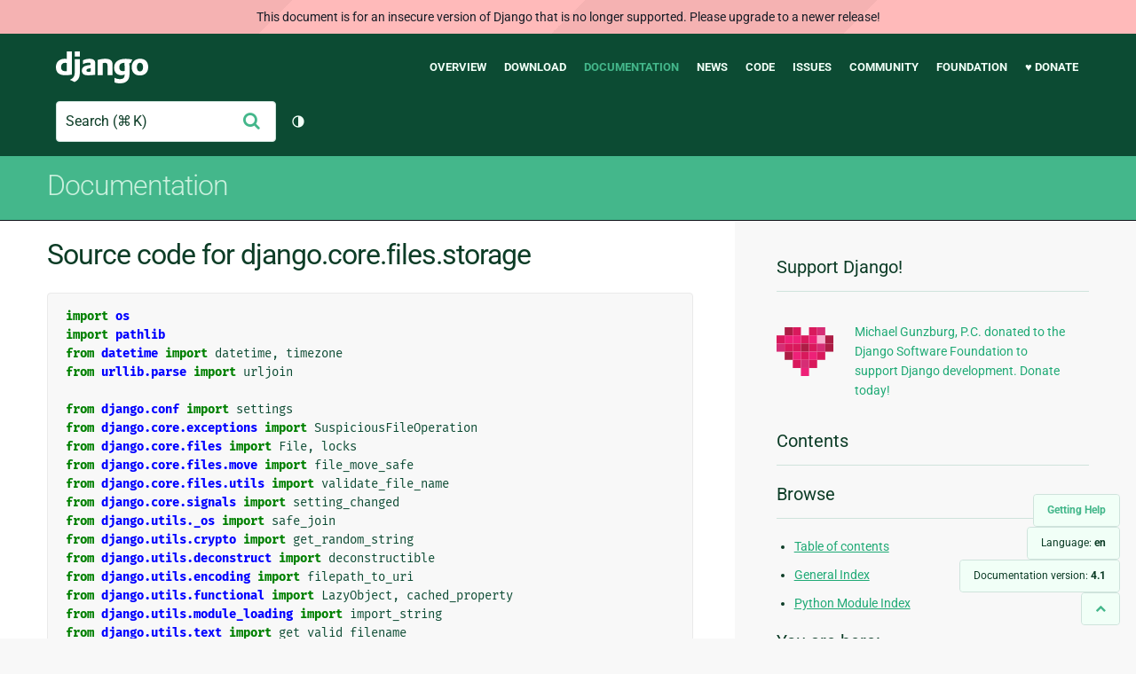

--- FILE ---
content_type: text/html; charset=utf-8
request_url: https://docs.djangoproject.com/en/4.1/_modules/django/core/files/storage/
body_size: 11787
content:
<!DOCTYPE html>
<html lang="en">
  <head>
    <meta charset="utf-8">
    <meta http-equiv="X-UA-Compatible" content="IE=edge">
    <meta name="viewport" content="width=device-width, initial-scale=1">
    <meta name="ROBOTS" content="ALL" />
    <meta name="MSSmartTagsPreventParsing" content="true" />
    <meta name="Copyright" content="Django Software Foundation" />
    <meta name="keywords" content="Python, Django, framework, open-source" />
    <meta name="description" content="" />
    <meta name="fediverse:creator" content="@django@fosstodon.org" />
    
  
    
      
    
  
  <link rel="canonical" href="https://docs.djangoproject.com/en/6.0/_modules/django/core/files/storage/">
  
    
      
    
    <link rel="alternate"
          hreflang="el"
          href="https://docs.djangoproject.com/el/4.1/_modules/django/core/files/storage/">
  
    
      
    
    <link rel="alternate"
          hreflang="en"
          href="https://docs.djangoproject.com/en/4.1/_modules/django/core/files/storage/">
  
    
      
    
    <link rel="alternate"
          hreflang="es"
          href="https://docs.djangoproject.com/es/4.1/_modules/django/core/files/storage/">
  
    
      
    
    <link rel="alternate"
          hreflang="fr"
          href="https://docs.djangoproject.com/fr/4.1/_modules/django/core/files/storage/">
  
    
      
    
    <link rel="alternate"
          hreflang="id"
          href="https://docs.djangoproject.com/id/4.1/_modules/django/core/files/storage/">
  
    
      
    
    <link rel="alternate"
          hreflang="it"
          href="https://docs.djangoproject.com/it/4.1/_modules/django/core/files/storage/">
  
    
      
    
    <link rel="alternate"
          hreflang="ja"
          href="https://docs.djangoproject.com/ja/4.1/_modules/django/core/files/storage/">
  
    
      
    
    <link rel="alternate"
          hreflang="ko"
          href="https://docs.djangoproject.com/ko/4.1/_modules/django/core/files/storage/">
  
    
      
    
    <link rel="alternate"
          hreflang="pl"
          href="https://docs.djangoproject.com/pl/4.1/_modules/django/core/files/storage/">
  
    
      
    
    <link rel="alternate"
          hreflang="pt-br"
          href="https://docs.djangoproject.com/pt-br/4.1/_modules/django/core/files/storage/">
  
    
      
    
    <link rel="alternate"
          hreflang="zh-hans"
          href="https://docs.djangoproject.com/zh-hans/4.1/_modules/django/core/files/storage/">
  

  <link rel="search"
        type="application/opensearchdescription+xml"
        href="https://docs.djangoproject.com/en/4.1/search/description/"
        title="Django documentation">

    <!-- Favicons -->
    <link rel="apple-touch-icon" href="https://static.djangoproject.com/img/icon-touch.e4872c4da341.png">
    <link rel="icon" sizes="192x192" href="https://static.djangoproject.com/img/icon-touch.e4872c4da341.png">
    <link rel="shortcut icon" href="https://static.djangoproject.com/img/favicon.6dbf28c0650e.ico">
    <meta name="msapplication-TileColor" content="#113228">
    <meta name="msapplication-TileImage" content="https://static.djangoproject.com/img/icon-tile.b01ac0ef9f67.png">
    <meta name="theme-color" content="#0C4B33">

    
      <meta property="og:title" content="django.core.files.storage | Django documentation" />
      <meta property="og:description" content="The web framework for perfectionists with deadlines." />
      <meta property="og:image" content="https://static.djangoproject.com/img/logos/django-logo-negative.1d528e2cb5fb.png" />
      <meta property="og:image:alt" content="Django logo" />
      <meta property="og:image:width" content="1200" />
      <meta property="og:image:height" content="546" />
      <meta property="og:image:type" content="image/png"/>
      <meta property="og:url" content="https://docs.djangoproject.com/en/4.1/_modules/django/core/files/storage/" />
      <meta property="og:site_name" content="Django Project" />

      <meta property="twitter:creator" content="djangoproject" />
      <meta property="twitter:site" content="djangoproject" />
      <meta property="twitter:card" content="summary">
    

    <title>django.core.files.storage | Django documentation | Django</title>

    <link rel="stylesheet" href="https://static.djangoproject.com/css/output.bd0073bda055.css" >

    <script src="https://static.djangoproject.com/js/mod/switch-dark-mode.139625c684db.js"></script>
    
  </head>

  <body id="generic" class="">
    
  
    <div id="outdated-warning" class="doc-floating-warning">
      This document is for an insecure version of Django that is no longer supported. Please upgrade to a newer release!
    </div>
  


    <a href="#main-content" class="skip-link">Skip to main content</a>
    

<header id="top">
  <div class="container container--flex--wrap--mobile">
    <a class="logo" href="https://www.djangoproject.com/">Django</a>
    <p class="meta">The web framework for perfectionists with deadlines.</p>
    <button class="menu-button">
      <i class="icon icon-reorder"></i>
      <span class="visuallyhidden">Menu</span>
    </button>
    <nav aria-labelledby="navigation-header">
      <span id="navigation-header" class="visuallyhidden">Main navigation</span>
      <ul>
        <li>
          <a href="https://www.djangoproject.com/start/overview/">Overview</a>
        </li>
        <li>
          <a href="https://www.djangoproject.com/download/">Download</a>
        </li>
        <li class="active">
          <a href="https://docs.djangoproject.com/">Documentation</a>
        </li>
        <li>
          <a href="https://www.djangoproject.com/weblog/">News</a>
        </li>
        <li>
          <a href="https://github.com/django/django" target="_blank" rel="noopener">Code</a>
        </li>
        <li>
          <a href="https://code.djangoproject.com/">Issues</a>
        </li>
        <li>
          <a href="https://www.djangoproject.com/community/">Community</a>
        </li>
        <li>
          <a href="https://www.djangoproject.com/foundation/">Foundation</a>
        </li>
        <li>
          <a href="https://www.djangoproject.com/fundraising/">&#9829; Donate</a>
        </li>
      </ul>
    </nav>
    <div class="header-tools">
      
<search class="search form-input" aria-labelledby="docs-search-label">
  <form action="https://docs.djangoproject.com/en/4.1/search/">
    <label id="docs-search-label" class="visuallyhidden" for="id_q">Search</label>
    <input type="search" name="q" placeholder="Search" id="id_q">
    <input type="hidden" name="category" value="">

    <button type="submit">
      <i class="icon icon-search" aria-hidden="true"></i>
      <span class="visuallyhidden">Submit</span>
    </button>
  </form>
</search>

      

<button class="theme-toggle">
  <div class="visually-hidden theme-label-when-auto">Toggle theme (current theme: auto)</div>
  <div class="visually-hidden theme-label-when-light">Toggle theme (current theme: light)</div>
  <div class="visually-hidden theme-label-when-dark">Toggle theme (current theme: dark)</div>

  <div class="visually-hidden">Toggle Light / Dark / Auto color theme</div>
  <svg aria-hidden="true" class="theme-icon-when-auto">
    <use xlink:href="#icon-auto" />
  </svg>
  <svg aria-hidden="true" class="theme-icon-when-dark">
    <use xlink:href="#icon-moon" />
  </svg>
  <svg aria-hidden="true" class="theme-icon-when-light">
    <use xlink:href="#icon-sun" />
  </svg>
</button>

    </div>
  </div>
</header>

    

    <section class="copy-banner">
      <div class="container 
  container--flex container--flex--wrap--mobile
">
        
  <p><a href="https://docs.djangoproject.com/en/4.1/">Documentation</a></p>

      </div>
    </section>

    <div id="billboard">
      
    </div>

    <div class="container sidebar-right">
      <main id="main-content">

        
          
        

        
  <div id="version-switcher">
    <ul id="faq-link">
      <li class="current-link">
        <a href="https://docs.djangoproject.com/en/4.1/faq/help/">
          <span>Getting Help</span>
        </a>
      </li>
    </ul>
    <ul id="doc-languages" class="language-switcher doc-switcher">
      <li class="current">
        <button>Language: <strong>en</strong></button>
      </li>
      
        
          <li class="other">
            
              
            
            <a href="https://docs.djangoproject.com/zh-hans/4.1/_modules/django/core/files/storage/">zh-hans</a>
          </li>
        
      
        
          <li class="other">
            
              
            
            <a href="https://docs.djangoproject.com/pt-br/4.1/_modules/django/core/files/storage/">pt-br</a>
          </li>
        
      
        
          <li class="other">
            
              
            
            <a href="https://docs.djangoproject.com/pl/4.1/_modules/django/core/files/storage/">pl</a>
          </li>
        
      
        
          <li class="other">
            
              
            
            <a href="https://docs.djangoproject.com/ko/4.1/_modules/django/core/files/storage/">ko</a>
          </li>
        
      
        
          <li class="other">
            
              
            
            <a href="https://docs.djangoproject.com/ja/4.1/_modules/django/core/files/storage/">ja</a>
          </li>
        
      
        
          <li class="other">
            
              
            
            <a href="https://docs.djangoproject.com/it/4.1/_modules/django/core/files/storage/">it</a>
          </li>
        
      
        
          <li class="other">
            
              
            
            <a href="https://docs.djangoproject.com/id/4.1/_modules/django/core/files/storage/">id</a>
          </li>
        
      
        
          <li class="other">
            
              
            
            <a href="https://docs.djangoproject.com/fr/4.1/_modules/django/core/files/storage/">fr</a>
          </li>
        
      
        
          <li class="other">
            
              
            
            <a href="https://docs.djangoproject.com/es/4.1/_modules/django/core/files/storage/">es</a>
          </li>
        
      
        
      
        
          <li class="other">
            
              
            
            <a href="https://docs.djangoproject.com/el/4.1/_modules/django/core/files/storage/">el</a>
          </li>
        
      
    </ul>

    
    <ul id="doc-versions" class="version-switcher doc-switcher">
      <li class="current ">
        <button>Documentation version:
          <strong>4.1</strong>
        </button>
      </li>
      
        
          <li class="other">
            
              
            
            <a href="https://docs.djangoproject.com/en/dev/_modules/django/core/files/storage/">dev</a>
          </li>
        
      
        
          <li class="other">
            
              
            
            <a href="https://docs.djangoproject.com/en/5.0/_modules/django/core/files/storage/">5.0</a>
          </li>
        
      
        
          <li class="other">
            
              
            
            <a href="https://docs.djangoproject.com/en/4.2/_modules/django/core/files/storage/">4.2</a>
          </li>
        
      
        
      
        
          <li class="other">
            
              
            
            <a href="https://docs.djangoproject.com/en/3.2/_modules/django/core/files/storage/">3.2</a>
          </li>
        
      
        
          <li class="other">
            
              
            
            <a href="https://docs.djangoproject.com/en/2.2/_modules/django/core/files/storage/">2.2</a>
          </li>
        
      
        
          <li class="other">
            
              
            
            <a href="https://docs.djangoproject.com/en/2.1/_modules/django/core/files/storage/">2.1</a>
          </li>
        
      
        
          <li class="other">
            
              
            
            <a href="https://docs.djangoproject.com/en/2.0/_modules/django/core/files/storage/">2.0</a>
          </li>
        
      
        
          <li class="other">
            
              
            
            <a href="https://docs.djangoproject.com/en/1.11/_modules/django/core/files/storage/">1.11</a>
          </li>
        
      
        
          <li class="other">
            
              
            
            <a href="https://docs.djangoproject.com/en/1.10/_modules/django/core/files/storage/">1.10</a>
          </li>
        
      
        
          <li class="other">
            
              
            
            <a href="https://docs.djangoproject.com/en/1.8/_modules/django/core/files/storage/">1.8</a>
          </li>
        
      
    </ul>
    <ul id="backtotop-link">
      <li class="current-link">
        <a href="#top" aria-label="Back to top" class="icon-chevron-up-align"><i class="icon icon-chevron-up"></i></a>
      </li>
    </ul>
  </div>

  
    <article id="docs-content">
      <h1>Source code for django.core.files.storage</h1><div class="highlight"><pre>
<span></span><span class="kn">import</span> <span class="nn">os</span>
<span class="kn">import</span> <span class="nn">pathlib</span>
<span class="kn">from</span> <span class="nn">datetime</span> <span class="kn">import</span> <span class="n">datetime</span><span class="p">,</span> <span class="n">timezone</span>
<span class="kn">from</span> <span class="nn">urllib.parse</span> <span class="kn">import</span> <span class="n">urljoin</span>

<span class="kn">from</span> <span class="nn">django.conf</span> <span class="kn">import</span> <span class="n">settings</span>
<span class="kn">from</span> <span class="nn">django.core.exceptions</span> <span class="kn">import</span> <span class="n">SuspiciousFileOperation</span>
<span class="kn">from</span> <span class="nn">django.core.files</span> <span class="kn">import</span> <span class="n">File</span><span class="p">,</span> <span class="n">locks</span>
<span class="kn">from</span> <span class="nn">django.core.files.move</span> <span class="kn">import</span> <span class="n">file_move_safe</span>
<span class="kn">from</span> <span class="nn">django.core.files.utils</span> <span class="kn">import</span> <span class="n">validate_file_name</span>
<span class="kn">from</span> <span class="nn">django.core.signals</span> <span class="kn">import</span> <span class="n">setting_changed</span>
<span class="kn">from</span> <span class="nn">django.utils._os</span> <span class="kn">import</span> <span class="n">safe_join</span>
<span class="kn">from</span> <span class="nn">django.utils.crypto</span> <span class="kn">import</span> <span class="n">get_random_string</span>
<span class="kn">from</span> <span class="nn">django.utils.deconstruct</span> <span class="kn">import</span> <span class="n">deconstructible</span>
<span class="kn">from</span> <span class="nn">django.utils.encoding</span> <span class="kn">import</span> <span class="n">filepath_to_uri</span>
<span class="kn">from</span> <span class="nn">django.utils.functional</span> <span class="kn">import</span> <span class="n">LazyObject</span><span class="p">,</span> <span class="n">cached_property</span>
<span class="kn">from</span> <span class="nn">django.utils.module_loading</span> <span class="kn">import</span> <span class="n">import_string</span>
<span class="kn">from</span> <span class="nn">django.utils.text</span> <span class="kn">import</span> <span class="n">get_valid_filename</span>

<span class="n">__all__</span> <span class="o">=</span> <span class="p">(</span>
    <span class="s2">&quot;Storage&quot;</span><span class="p">,</span>
    <span class="s2">&quot;FileSystemStorage&quot;</span><span class="p">,</span>
    <span class="s2">&quot;DefaultStorage&quot;</span><span class="p">,</span>
    <span class="s2">&quot;default_storage&quot;</span><span class="p">,</span>
    <span class="s2">&quot;get_storage_class&quot;</span><span class="p">,</span>
<span class="p">)</span>


<div class="viewcode-block" id="Storage"><a class="viewcode-back" href="../../../../../ref/files/storage/#django.core.files.storage.Storage">[docs]</a><span class="k">class</span> <span class="nc">Storage</span><span class="p">:</span>
    <span class="sd">&quot;&quot;&quot;</span>
<span class="sd">    A base storage class, providing some default behaviors that all other</span>
<span class="sd">    storage systems can inherit or override, as necessary.</span>
<span class="sd">    &quot;&quot;&quot;</span>

    <span class="c1"># The following methods represent a public interface to private methods.</span>
    <span class="c1"># These shouldn&#39;t be overridden by subclasses unless absolutely necessary.</span>

<div class="viewcode-block" id="Storage.open"><a class="viewcode-back" href="../../../../../ref/files/storage/#django.core.files.storage.Storage.open">[docs]</a>    <span class="k">def</span> <span class="nf">open</span><span class="p">(</span><span class="bp">self</span><span class="p">,</span> <span class="n">name</span><span class="p">,</span> <span class="n">mode</span><span class="o">=</span><span class="s2">&quot;rb&quot;</span><span class="p">):</span>
        <span class="sd">&quot;&quot;&quot;Retrieve the specified file from storage.&quot;&quot;&quot;</span>
        <span class="k">return</span> <span class="bp">self</span><span class="o">.</span><span class="n">_open</span><span class="p">(</span><span class="n">name</span><span class="p">,</span> <span class="n">mode</span><span class="p">)</span></div>

<div class="viewcode-block" id="Storage.save"><a class="viewcode-back" href="../../../../../ref/files/storage/#django.core.files.storage.Storage.save">[docs]</a>    <span class="k">def</span> <span class="nf">save</span><span class="p">(</span><span class="bp">self</span><span class="p">,</span> <span class="n">name</span><span class="p">,</span> <span class="n">content</span><span class="p">,</span> <span class="n">max_length</span><span class="o">=</span><span class="kc">None</span><span class="p">):</span>
        <span class="sd">&quot;&quot;&quot;</span>
<span class="sd">        Save new content to the file specified by name. The content should be</span>
<span class="sd">        a proper File object or any Python file-like object, ready to be read</span>
<span class="sd">        from the beginning.</span>
<span class="sd">        &quot;&quot;&quot;</span>
        <span class="c1"># Get the proper name for the file, as it will actually be saved.</span>
        <span class="k">if</span> <span class="n">name</span> <span class="ow">is</span> <span class="kc">None</span><span class="p">:</span>
            <span class="n">name</span> <span class="o">=</span> <span class="n">content</span><span class="o">.</span><span class="n">name</span>

        <span class="k">if</span> <span class="ow">not</span> <span class="nb">hasattr</span><span class="p">(</span><span class="n">content</span><span class="p">,</span> <span class="s2">&quot;chunks&quot;</span><span class="p">):</span>
            <span class="n">content</span> <span class="o">=</span> <span class="n">File</span><span class="p">(</span><span class="n">content</span><span class="p">,</span> <span class="n">name</span><span class="p">)</span>

        <span class="n">name</span> <span class="o">=</span> <span class="bp">self</span><span class="o">.</span><span class="n">get_available_name</span><span class="p">(</span><span class="n">name</span><span class="p">,</span> <span class="n">max_length</span><span class="o">=</span><span class="n">max_length</span><span class="p">)</span>
        <span class="n">name</span> <span class="o">=</span> <span class="bp">self</span><span class="o">.</span><span class="n">_save</span><span class="p">(</span><span class="n">name</span><span class="p">,</span> <span class="n">content</span><span class="p">)</span>
        <span class="c1"># Ensure that the name returned from the storage system is still valid.</span>
        <span class="n">validate_file_name</span><span class="p">(</span><span class="n">name</span><span class="p">,</span> <span class="n">allow_relative_path</span><span class="o">=</span><span class="kc">True</span><span class="p">)</span>
        <span class="k">return</span> <span class="n">name</span></div>

    <span class="c1"># These methods are part of the public API, with default implementations.</span>

<div class="viewcode-block" id="Storage.get_valid_name"><a class="viewcode-back" href="../../../../../ref/files/storage/#django.core.files.storage.Storage.get_valid_name">[docs]</a>    <span class="k">def</span> <span class="nf">get_valid_name</span><span class="p">(</span><span class="bp">self</span><span class="p">,</span> <span class="n">name</span><span class="p">):</span>
        <span class="sd">&quot;&quot;&quot;</span>
<span class="sd">        Return a filename, based on the provided filename, that&#39;s suitable for</span>
<span class="sd">        use in the target storage system.</span>
<span class="sd">        &quot;&quot;&quot;</span>
        <span class="k">return</span> <span class="n">get_valid_filename</span><span class="p">(</span><span class="n">name</span><span class="p">)</span></div>

<div class="viewcode-block" id="Storage.get_alternative_name"><a class="viewcode-back" href="../../../../../ref/files/storage/#django.core.files.storage.Storage.get_alternative_name">[docs]</a>    <span class="k">def</span> <span class="nf">get_alternative_name</span><span class="p">(</span><span class="bp">self</span><span class="p">,</span> <span class="n">file_root</span><span class="p">,</span> <span class="n">file_ext</span><span class="p">):</span>
        <span class="sd">&quot;&quot;&quot;</span>
<span class="sd">        Return an alternative filename, by adding an underscore and a random 7</span>
<span class="sd">        character alphanumeric string (before the file extension, if one</span>
<span class="sd">        exists) to the filename.</span>
<span class="sd">        &quot;&quot;&quot;</span>
        <span class="k">return</span> <span class="s2">&quot;</span><span class="si">%s</span><span class="s2">_</span><span class="si">%s%s</span><span class="s2">&quot;</span> <span class="o">%</span> <span class="p">(</span><span class="n">file_root</span><span class="p">,</span> <span class="n">get_random_string</span><span class="p">(</span><span class="mi">7</span><span class="p">),</span> <span class="n">file_ext</span><span class="p">)</span></div>

<div class="viewcode-block" id="Storage.get_available_name"><a class="viewcode-back" href="../../../../../ref/files/storage/#django.core.files.storage.Storage.get_available_name">[docs]</a>    <span class="k">def</span> <span class="nf">get_available_name</span><span class="p">(</span><span class="bp">self</span><span class="p">,</span> <span class="n">name</span><span class="p">,</span> <span class="n">max_length</span><span class="o">=</span><span class="kc">None</span><span class="p">):</span>
        <span class="sd">&quot;&quot;&quot;</span>
<span class="sd">        Return a filename that&#39;s free on the target storage system and</span>
<span class="sd">        available for new content to be written to.</span>
<span class="sd">        &quot;&quot;&quot;</span>
        <span class="n">name</span> <span class="o">=</span> <span class="nb">str</span><span class="p">(</span><span class="n">name</span><span class="p">)</span><span class="o">.</span><span class="n">replace</span><span class="p">(</span><span class="s2">&quot;</span><span class="se">\\</span><span class="s2">&quot;</span><span class="p">,</span> <span class="s2">&quot;/&quot;</span><span class="p">)</span>
        <span class="n">dir_name</span><span class="p">,</span> <span class="n">file_name</span> <span class="o">=</span> <span class="n">os</span><span class="o">.</span><span class="n">path</span><span class="o">.</span><span class="n">split</span><span class="p">(</span><span class="n">name</span><span class="p">)</span>
        <span class="k">if</span> <span class="s2">&quot;..&quot;</span> <span class="ow">in</span> <span class="n">pathlib</span><span class="o">.</span><span class="n">PurePath</span><span class="p">(</span><span class="n">dir_name</span><span class="p">)</span><span class="o">.</span><span class="n">parts</span><span class="p">:</span>
            <span class="k">raise</span> <span class="n">SuspiciousFileOperation</span><span class="p">(</span>
                <span class="s2">&quot;Detected path traversal attempt in &#39;</span><span class="si">%s</span><span class="s2">&#39;&quot;</span> <span class="o">%</span> <span class="n">dir_name</span>
            <span class="p">)</span>
        <span class="n">validate_file_name</span><span class="p">(</span><span class="n">file_name</span><span class="p">)</span>
        <span class="n">file_root</span><span class="p">,</span> <span class="n">file_ext</span> <span class="o">=</span> <span class="n">os</span><span class="o">.</span><span class="n">path</span><span class="o">.</span><span class="n">splitext</span><span class="p">(</span><span class="n">file_name</span><span class="p">)</span>
        <span class="c1"># If the filename already exists, generate an alternative filename</span>
        <span class="c1"># until it doesn&#39;t exist.</span>
        <span class="c1"># Truncate original name if required, so the new filename does not</span>
        <span class="c1"># exceed the max_length.</span>
        <span class="k">while</span> <span class="bp">self</span><span class="o">.</span><span class="n">exists</span><span class="p">(</span><span class="n">name</span><span class="p">)</span> <span class="ow">or</span> <span class="p">(</span><span class="n">max_length</span> <span class="ow">and</span> <span class="nb">len</span><span class="p">(</span><span class="n">name</span><span class="p">)</span> <span class="o">&gt;</span> <span class="n">max_length</span><span class="p">):</span>
            <span class="c1"># file_ext includes the dot.</span>
            <span class="n">name</span> <span class="o">=</span> <span class="n">os</span><span class="o">.</span><span class="n">path</span><span class="o">.</span><span class="n">join</span><span class="p">(</span>
                <span class="n">dir_name</span><span class="p">,</span> <span class="bp">self</span><span class="o">.</span><span class="n">get_alternative_name</span><span class="p">(</span><span class="n">file_root</span><span class="p">,</span> <span class="n">file_ext</span><span class="p">)</span>
            <span class="p">)</span>
            <span class="k">if</span> <span class="n">max_length</span> <span class="ow">is</span> <span class="kc">None</span><span class="p">:</span>
                <span class="k">continue</span>
            <span class="c1"># Truncate file_root if max_length exceeded.</span>
            <span class="n">truncation</span> <span class="o">=</span> <span class="nb">len</span><span class="p">(</span><span class="n">name</span><span class="p">)</span> <span class="o">-</span> <span class="n">max_length</span>
            <span class="k">if</span> <span class="n">truncation</span> <span class="o">&gt;</span> <span class="mi">0</span><span class="p">:</span>
                <span class="n">file_root</span> <span class="o">=</span> <span class="n">file_root</span><span class="p">[:</span><span class="o">-</span><span class="n">truncation</span><span class="p">]</span>
                <span class="c1"># Entire file_root was truncated in attempt to find an</span>
                <span class="c1"># available filename.</span>
                <span class="k">if</span> <span class="ow">not</span> <span class="n">file_root</span><span class="p">:</span>
                    <span class="k">raise</span> <span class="n">SuspiciousFileOperation</span><span class="p">(</span>
                        <span class="s1">&#39;Storage can not find an available filename for &quot;</span><span class="si">%s</span><span class="s1">&quot;. &#39;</span>
                        <span class="s2">&quot;Please make sure that the corresponding file field &quot;</span>
                        <span class="s1">&#39;allows sufficient &quot;max_length&quot;.&#39;</span> <span class="o">%</span> <span class="n">name</span>
                    <span class="p">)</span>
                <span class="n">name</span> <span class="o">=</span> <span class="n">os</span><span class="o">.</span><span class="n">path</span><span class="o">.</span><span class="n">join</span><span class="p">(</span>
                    <span class="n">dir_name</span><span class="p">,</span> <span class="bp">self</span><span class="o">.</span><span class="n">get_alternative_name</span><span class="p">(</span><span class="n">file_root</span><span class="p">,</span> <span class="n">file_ext</span><span class="p">)</span>
                <span class="p">)</span>
        <span class="k">return</span> <span class="n">name</span></div>

<div class="viewcode-block" id="Storage.generate_filename"><a class="viewcode-back" href="../../../../../ref/files/storage/#django.core.files.storage.Storage.generate_filename">[docs]</a>    <span class="k">def</span> <span class="nf">generate_filename</span><span class="p">(</span><span class="bp">self</span><span class="p">,</span> <span class="n">filename</span><span class="p">):</span>
        <span class="sd">&quot;&quot;&quot;</span>
<span class="sd">        Validate the filename by calling get_valid_name() and return a filename</span>
<span class="sd">        to be passed to the save() method.</span>
<span class="sd">        &quot;&quot;&quot;</span>
        <span class="n">filename</span> <span class="o">=</span> <span class="nb">str</span><span class="p">(</span><span class="n">filename</span><span class="p">)</span><span class="o">.</span><span class="n">replace</span><span class="p">(</span><span class="s2">&quot;</span><span class="se">\\</span><span class="s2">&quot;</span><span class="p">,</span> <span class="s2">&quot;/&quot;</span><span class="p">)</span>
        <span class="c1"># `filename` may include a path as returned by FileField.upload_to.</span>
        <span class="n">dirname</span><span class="p">,</span> <span class="n">filename</span> <span class="o">=</span> <span class="n">os</span><span class="o">.</span><span class="n">path</span><span class="o">.</span><span class="n">split</span><span class="p">(</span><span class="n">filename</span><span class="p">)</span>
        <span class="k">if</span> <span class="s2">&quot;..&quot;</span> <span class="ow">in</span> <span class="n">pathlib</span><span class="o">.</span><span class="n">PurePath</span><span class="p">(</span><span class="n">dirname</span><span class="p">)</span><span class="o">.</span><span class="n">parts</span><span class="p">:</span>
            <span class="k">raise</span> <span class="n">SuspiciousFileOperation</span><span class="p">(</span>
                <span class="s2">&quot;Detected path traversal attempt in &#39;</span><span class="si">%s</span><span class="s2">&#39;&quot;</span> <span class="o">%</span> <span class="n">dirname</span>
            <span class="p">)</span>
        <span class="k">return</span> <span class="n">os</span><span class="o">.</span><span class="n">path</span><span class="o">.</span><span class="n">normpath</span><span class="p">(</span><span class="n">os</span><span class="o">.</span><span class="n">path</span><span class="o">.</span><span class="n">join</span><span class="p">(</span><span class="n">dirname</span><span class="p">,</span> <span class="bp">self</span><span class="o">.</span><span class="n">get_valid_name</span><span class="p">(</span><span class="n">filename</span><span class="p">)))</span></div>

<div class="viewcode-block" id="Storage.path"><a class="viewcode-back" href="../../../../../ref/files/storage/#django.core.files.storage.Storage.path">[docs]</a>    <span class="k">def</span> <span class="nf">path</span><span class="p">(</span><span class="bp">self</span><span class="p">,</span> <span class="n">name</span><span class="p">):</span>
        <span class="sd">&quot;&quot;&quot;</span>
<span class="sd">        Return a local filesystem path where the file can be retrieved using</span>
<span class="sd">        Python&#39;s built-in open() function. Storage systems that can&#39;t be</span>
<span class="sd">        accessed using open() should *not* implement this method.</span>
<span class="sd">        &quot;&quot;&quot;</span>
        <span class="k">raise</span> <span class="ne">NotImplementedError</span><span class="p">(</span><span class="s2">&quot;This backend doesn&#39;t support absolute paths.&quot;</span><span class="p">)</span></div>

    <span class="c1"># The following methods form the public API for storage systems, but with</span>
    <span class="c1"># no default implementations. Subclasses must implement *all* of these.</span>

<div class="viewcode-block" id="Storage.delete"><a class="viewcode-back" href="../../../../../ref/files/storage/#django.core.files.storage.Storage.delete">[docs]</a>    <span class="k">def</span> <span class="nf">delete</span><span class="p">(</span><span class="bp">self</span><span class="p">,</span> <span class="n">name</span><span class="p">):</span>
        <span class="sd">&quot;&quot;&quot;</span>
<span class="sd">        Delete the specified file from the storage system.</span>
<span class="sd">        &quot;&quot;&quot;</span>
        <span class="k">raise</span> <span class="ne">NotImplementedError</span><span class="p">(</span>
            <span class="s2">&quot;subclasses of Storage must provide a delete() method&quot;</span>
        <span class="p">)</span></div>

<div class="viewcode-block" id="Storage.exists"><a class="viewcode-back" href="../../../../../ref/files/storage/#django.core.files.storage.Storage.exists">[docs]</a>    <span class="k">def</span> <span class="nf">exists</span><span class="p">(</span><span class="bp">self</span><span class="p">,</span> <span class="n">name</span><span class="p">):</span>
        <span class="sd">&quot;&quot;&quot;</span>
<span class="sd">        Return True if a file referenced by the given name already exists in the</span>
<span class="sd">        storage system, or False if the name is available for a new file.</span>
<span class="sd">        &quot;&quot;&quot;</span>
        <span class="k">raise</span> <span class="ne">NotImplementedError</span><span class="p">(</span>
            <span class="s2">&quot;subclasses of Storage must provide an exists() method&quot;</span>
        <span class="p">)</span></div>

<div class="viewcode-block" id="Storage.listdir"><a class="viewcode-back" href="../../../../../ref/files/storage/#django.core.files.storage.Storage.listdir">[docs]</a>    <span class="k">def</span> <span class="nf">listdir</span><span class="p">(</span><span class="bp">self</span><span class="p">,</span> <span class="n">path</span><span class="p">):</span>
        <span class="sd">&quot;&quot;&quot;</span>
<span class="sd">        List the contents of the specified path. Return a 2-tuple of lists:</span>
<span class="sd">        the first item being directories, the second item being files.</span>
<span class="sd">        &quot;&quot;&quot;</span>
        <span class="k">raise</span> <span class="ne">NotImplementedError</span><span class="p">(</span>
            <span class="s2">&quot;subclasses of Storage must provide a listdir() method&quot;</span>
        <span class="p">)</span></div>

<div class="viewcode-block" id="Storage.size"><a class="viewcode-back" href="../../../../../ref/files/storage/#django.core.files.storage.Storage.size">[docs]</a>    <span class="k">def</span> <span class="nf">size</span><span class="p">(</span><span class="bp">self</span><span class="p">,</span> <span class="n">name</span><span class="p">):</span>
        <span class="sd">&quot;&quot;&quot;</span>
<span class="sd">        Return the total size, in bytes, of the file specified by name.</span>
<span class="sd">        &quot;&quot;&quot;</span>
        <span class="k">raise</span> <span class="ne">NotImplementedError</span><span class="p">(</span><span class="s2">&quot;subclasses of Storage must provide a size() method&quot;</span><span class="p">)</span></div>

<div class="viewcode-block" id="Storage.url"><a class="viewcode-back" href="../../../../../ref/files/storage/#django.core.files.storage.Storage.url">[docs]</a>    <span class="k">def</span> <span class="nf">url</span><span class="p">(</span><span class="bp">self</span><span class="p">,</span> <span class="n">name</span><span class="p">):</span>
        <span class="sd">&quot;&quot;&quot;</span>
<span class="sd">        Return an absolute URL where the file&#39;s contents can be accessed</span>
<span class="sd">        directly by a web browser.</span>
<span class="sd">        &quot;&quot;&quot;</span>
        <span class="k">raise</span> <span class="ne">NotImplementedError</span><span class="p">(</span><span class="s2">&quot;subclasses of Storage must provide a url() method&quot;</span><span class="p">)</span></div>

<div class="viewcode-block" id="Storage.get_accessed_time"><a class="viewcode-back" href="../../../../../ref/files/storage/#django.core.files.storage.Storage.get_accessed_time">[docs]</a>    <span class="k">def</span> <span class="nf">get_accessed_time</span><span class="p">(</span><span class="bp">self</span><span class="p">,</span> <span class="n">name</span><span class="p">):</span>
        <span class="sd">&quot;&quot;&quot;</span>
<span class="sd">        Return the last accessed time (as a datetime) of the file specified by</span>
<span class="sd">        name. The datetime will be timezone-aware if USE_TZ=True.</span>
<span class="sd">        &quot;&quot;&quot;</span>
        <span class="k">raise</span> <span class="ne">NotImplementedError</span><span class="p">(</span>
            <span class="s2">&quot;subclasses of Storage must provide a get_accessed_time() method&quot;</span>
        <span class="p">)</span></div>

<div class="viewcode-block" id="Storage.get_created_time"><a class="viewcode-back" href="../../../../../ref/files/storage/#django.core.files.storage.Storage.get_created_time">[docs]</a>    <span class="k">def</span> <span class="nf">get_created_time</span><span class="p">(</span><span class="bp">self</span><span class="p">,</span> <span class="n">name</span><span class="p">):</span>
        <span class="sd">&quot;&quot;&quot;</span>
<span class="sd">        Return the creation time (as a datetime) of the file specified by name.</span>
<span class="sd">        The datetime will be timezone-aware if USE_TZ=True.</span>
<span class="sd">        &quot;&quot;&quot;</span>
        <span class="k">raise</span> <span class="ne">NotImplementedError</span><span class="p">(</span>
            <span class="s2">&quot;subclasses of Storage must provide a get_created_time() method&quot;</span>
        <span class="p">)</span></div>

<div class="viewcode-block" id="Storage.get_modified_time"><a class="viewcode-back" href="../../../../../ref/files/storage/#django.core.files.storage.Storage.get_modified_time">[docs]</a>    <span class="k">def</span> <span class="nf">get_modified_time</span><span class="p">(</span><span class="bp">self</span><span class="p">,</span> <span class="n">name</span><span class="p">):</span>
        <span class="sd">&quot;&quot;&quot;</span>
<span class="sd">        Return the last modified time (as a datetime) of the file specified by</span>
<span class="sd">        name. The datetime will be timezone-aware if USE_TZ=True.</span>
<span class="sd">        &quot;&quot;&quot;</span>
        <span class="k">raise</span> <span class="ne">NotImplementedError</span><span class="p">(</span>
            <span class="s2">&quot;subclasses of Storage must provide a get_modified_time() method&quot;</span>
        <span class="p">)</span></div></div>


<div class="viewcode-block" id="FileSystemStorage"><a class="viewcode-back" href="../../../../../ref/files/storage/#django.core.files.storage.FileSystemStorage">[docs]</a><span class="nd">@deconstructible</span>
<span class="k">class</span> <span class="nc">FileSystemStorage</span><span class="p">(</span><span class="n">Storage</span><span class="p">):</span>
    <span class="sd">&quot;&quot;&quot;</span>
<span class="sd">    Standard filesystem storage</span>
<span class="sd">    &quot;&quot;&quot;</span>

    <span class="c1"># The combination of O_CREAT and O_EXCL makes os.open() raise OSError if</span>
    <span class="c1"># the file already exists before it&#39;s opened.</span>
    <span class="n">OS_OPEN_FLAGS</span> <span class="o">=</span> <span class="n">os</span><span class="o">.</span><span class="n">O_WRONLY</span> <span class="o">|</span> <span class="n">os</span><span class="o">.</span><span class="n">O_CREAT</span> <span class="o">|</span> <span class="n">os</span><span class="o">.</span><span class="n">O_EXCL</span> <span class="o">|</span> <span class="nb">getattr</span><span class="p">(</span><span class="n">os</span><span class="p">,</span> <span class="s2">&quot;O_BINARY&quot;</span><span class="p">,</span> <span class="mi">0</span><span class="p">)</span>

    <span class="k">def</span> <span class="fm">__init__</span><span class="p">(</span>
        <span class="bp">self</span><span class="p">,</span>
        <span class="n">location</span><span class="o">=</span><span class="kc">None</span><span class="p">,</span>
        <span class="n">base_url</span><span class="o">=</span><span class="kc">None</span><span class="p">,</span>
        <span class="n">file_permissions_mode</span><span class="o">=</span><span class="kc">None</span><span class="p">,</span>
        <span class="n">directory_permissions_mode</span><span class="o">=</span><span class="kc">None</span><span class="p">,</span>
    <span class="p">):</span>
        <span class="bp">self</span><span class="o">.</span><span class="n">_location</span> <span class="o">=</span> <span class="n">location</span>
        <span class="bp">self</span><span class="o">.</span><span class="n">_base_url</span> <span class="o">=</span> <span class="n">base_url</span>
        <span class="bp">self</span><span class="o">.</span><span class="n">_file_permissions_mode</span> <span class="o">=</span> <span class="n">file_permissions_mode</span>
        <span class="bp">self</span><span class="o">.</span><span class="n">_directory_permissions_mode</span> <span class="o">=</span> <span class="n">directory_permissions_mode</span>
        <span class="n">setting_changed</span><span class="o">.</span><span class="n">connect</span><span class="p">(</span><span class="bp">self</span><span class="o">.</span><span class="n">_clear_cached_properties</span><span class="p">)</span>

    <span class="k">def</span> <span class="nf">_clear_cached_properties</span><span class="p">(</span><span class="bp">self</span><span class="p">,</span> <span class="n">setting</span><span class="p">,</span> <span class="o">**</span><span class="n">kwargs</span><span class="p">):</span>
        <span class="sd">&quot;&quot;&quot;Reset setting based property values.&quot;&quot;&quot;</span>
        <span class="k">if</span> <span class="n">setting</span> <span class="o">==</span> <span class="s2">&quot;MEDIA_ROOT&quot;</span><span class="p">:</span>
            <span class="bp">self</span><span class="o">.</span><span class="vm">__dict__</span><span class="o">.</span><span class="n">pop</span><span class="p">(</span><span class="s2">&quot;base_location&quot;</span><span class="p">,</span> <span class="kc">None</span><span class="p">)</span>
            <span class="bp">self</span><span class="o">.</span><span class="vm">__dict__</span><span class="o">.</span><span class="n">pop</span><span class="p">(</span><span class="s2">&quot;location&quot;</span><span class="p">,</span> <span class="kc">None</span><span class="p">)</span>
        <span class="k">elif</span> <span class="n">setting</span> <span class="o">==</span> <span class="s2">&quot;MEDIA_URL&quot;</span><span class="p">:</span>
            <span class="bp">self</span><span class="o">.</span><span class="vm">__dict__</span><span class="o">.</span><span class="n">pop</span><span class="p">(</span><span class="s2">&quot;base_url&quot;</span><span class="p">,</span> <span class="kc">None</span><span class="p">)</span>
        <span class="k">elif</span> <span class="n">setting</span> <span class="o">==</span> <span class="s2">&quot;FILE_UPLOAD_PERMISSIONS&quot;</span><span class="p">:</span>
            <span class="bp">self</span><span class="o">.</span><span class="vm">__dict__</span><span class="o">.</span><span class="n">pop</span><span class="p">(</span><span class="s2">&quot;file_permissions_mode&quot;</span><span class="p">,</span> <span class="kc">None</span><span class="p">)</span>
        <span class="k">elif</span> <span class="n">setting</span> <span class="o">==</span> <span class="s2">&quot;FILE_UPLOAD_DIRECTORY_PERMISSIONS&quot;</span><span class="p">:</span>
            <span class="bp">self</span><span class="o">.</span><span class="vm">__dict__</span><span class="o">.</span><span class="n">pop</span><span class="p">(</span><span class="s2">&quot;directory_permissions_mode&quot;</span><span class="p">,</span> <span class="kc">None</span><span class="p">)</span>

    <span class="k">def</span> <span class="nf">_value_or_setting</span><span class="p">(</span><span class="bp">self</span><span class="p">,</span> <span class="n">value</span><span class="p">,</span> <span class="n">setting</span><span class="p">):</span>
        <span class="k">return</span> <span class="n">setting</span> <span class="k">if</span> <span class="n">value</span> <span class="ow">is</span> <span class="kc">None</span> <span class="k">else</span> <span class="n">value</span>

    <span class="nd">@cached_property</span>
    <span class="k">def</span> <span class="nf">base_location</span><span class="p">(</span><span class="bp">self</span><span class="p">):</span>
        <span class="k">return</span> <span class="bp">self</span><span class="o">.</span><span class="n">_value_or_setting</span><span class="p">(</span><span class="bp">self</span><span class="o">.</span><span class="n">_location</span><span class="p">,</span> <span class="n">settings</span><span class="o">.</span><span class="n">MEDIA_ROOT</span><span class="p">)</span>

    <span class="nd">@cached_property</span>
    <span class="k">def</span> <span class="nf">location</span><span class="p">(</span><span class="bp">self</span><span class="p">):</span>
        <span class="k">return</span> <span class="n">os</span><span class="o">.</span><span class="n">path</span><span class="o">.</span><span class="n">abspath</span><span class="p">(</span><span class="bp">self</span><span class="o">.</span><span class="n">base_location</span><span class="p">)</span>

    <span class="nd">@cached_property</span>
    <span class="k">def</span> <span class="nf">base_url</span><span class="p">(</span><span class="bp">self</span><span class="p">):</span>
        <span class="k">if</span> <span class="bp">self</span><span class="o">.</span><span class="n">_base_url</span> <span class="ow">is</span> <span class="ow">not</span> <span class="kc">None</span> <span class="ow">and</span> <span class="ow">not</span> <span class="bp">self</span><span class="o">.</span><span class="n">_base_url</span><span class="o">.</span><span class="n">endswith</span><span class="p">(</span><span class="s2">&quot;/&quot;</span><span class="p">):</span>
            <span class="bp">self</span><span class="o">.</span><span class="n">_base_url</span> <span class="o">+=</span> <span class="s2">&quot;/&quot;</span>
        <span class="k">return</span> <span class="bp">self</span><span class="o">.</span><span class="n">_value_or_setting</span><span class="p">(</span><span class="bp">self</span><span class="o">.</span><span class="n">_base_url</span><span class="p">,</span> <span class="n">settings</span><span class="o">.</span><span class="n">MEDIA_URL</span><span class="p">)</span>

    <span class="nd">@cached_property</span>
    <span class="k">def</span> <span class="nf">file_permissions_mode</span><span class="p">(</span><span class="bp">self</span><span class="p">):</span>
        <span class="k">return</span> <span class="bp">self</span><span class="o">.</span><span class="n">_value_or_setting</span><span class="p">(</span>
            <span class="bp">self</span><span class="o">.</span><span class="n">_file_permissions_mode</span><span class="p">,</span> <span class="n">settings</span><span class="o">.</span><span class="n">FILE_UPLOAD_PERMISSIONS</span>
        <span class="p">)</span>

    <span class="nd">@cached_property</span>
    <span class="k">def</span> <span class="nf">directory_permissions_mode</span><span class="p">(</span><span class="bp">self</span><span class="p">):</span>
        <span class="k">return</span> <span class="bp">self</span><span class="o">.</span><span class="n">_value_or_setting</span><span class="p">(</span>
            <span class="bp">self</span><span class="o">.</span><span class="n">_directory_permissions_mode</span><span class="p">,</span> <span class="n">settings</span><span class="o">.</span><span class="n">FILE_UPLOAD_DIRECTORY_PERMISSIONS</span>
        <span class="p">)</span>

    <span class="k">def</span> <span class="nf">_open</span><span class="p">(</span><span class="bp">self</span><span class="p">,</span> <span class="n">name</span><span class="p">,</span> <span class="n">mode</span><span class="o">=</span><span class="s2">&quot;rb&quot;</span><span class="p">):</span>
        <span class="k">return</span> <span class="n">File</span><span class="p">(</span><span class="nb">open</span><span class="p">(</span><span class="bp">self</span><span class="o">.</span><span class="n">path</span><span class="p">(</span><span class="n">name</span><span class="p">),</span> <span class="n">mode</span><span class="p">))</span>

    <span class="k">def</span> <span class="nf">_save</span><span class="p">(</span><span class="bp">self</span><span class="p">,</span> <span class="n">name</span><span class="p">,</span> <span class="n">content</span><span class="p">):</span>
        <span class="n">full_path</span> <span class="o">=</span> <span class="bp">self</span><span class="o">.</span><span class="n">path</span><span class="p">(</span><span class="n">name</span><span class="p">)</span>

        <span class="c1"># Create any intermediate directories that do not exist.</span>
        <span class="n">directory</span> <span class="o">=</span> <span class="n">os</span><span class="o">.</span><span class="n">path</span><span class="o">.</span><span class="n">dirname</span><span class="p">(</span><span class="n">full_path</span><span class="p">)</span>
        <span class="k">try</span><span class="p">:</span>
            <span class="k">if</span> <span class="bp">self</span><span class="o">.</span><span class="n">directory_permissions_mode</span> <span class="ow">is</span> <span class="ow">not</span> <span class="kc">None</span><span class="p">:</span>
                <span class="c1"># Set the umask because os.makedirs() doesn&#39;t apply the &quot;mode&quot;</span>
                <span class="c1"># argument to intermediate-level directories.</span>
                <span class="n">old_umask</span> <span class="o">=</span> <span class="n">os</span><span class="o">.</span><span class="n">umask</span><span class="p">(</span><span class="mo">0o777</span> <span class="o">&amp;</span> <span class="o">~</span><span class="bp">self</span><span class="o">.</span><span class="n">directory_permissions_mode</span><span class="p">)</span>
                <span class="k">try</span><span class="p">:</span>
                    <span class="n">os</span><span class="o">.</span><span class="n">makedirs</span><span class="p">(</span>
                        <span class="n">directory</span><span class="p">,</span> <span class="bp">self</span><span class="o">.</span><span class="n">directory_permissions_mode</span><span class="p">,</span> <span class="n">exist_ok</span><span class="o">=</span><span class="kc">True</span>
                    <span class="p">)</span>
                <span class="k">finally</span><span class="p">:</span>
                    <span class="n">os</span><span class="o">.</span><span class="n">umask</span><span class="p">(</span><span class="n">old_umask</span><span class="p">)</span>
            <span class="k">else</span><span class="p">:</span>
                <span class="n">os</span><span class="o">.</span><span class="n">makedirs</span><span class="p">(</span><span class="n">directory</span><span class="p">,</span> <span class="n">exist_ok</span><span class="o">=</span><span class="kc">True</span><span class="p">)</span>
        <span class="k">except</span> <span class="ne">FileExistsError</span><span class="p">:</span>
            <span class="k">raise</span> <span class="ne">FileExistsError</span><span class="p">(</span><span class="s2">&quot;</span><span class="si">%s</span><span class="s2"> exists and is not a directory.&quot;</span> <span class="o">%</span> <span class="n">directory</span><span class="p">)</span>

        <span class="c1"># There&#39;s a potential race condition between get_available_name and</span>
        <span class="c1"># saving the file; it&#39;s possible that two threads might return the</span>
        <span class="c1"># same name, at which point all sorts of fun happens. So we need to</span>
        <span class="c1"># try to create the file, but if it already exists we have to go back</span>
        <span class="c1"># to get_available_name() and try again.</span>

        <span class="k">while</span> <span class="kc">True</span><span class="p">:</span>
            <span class="k">try</span><span class="p">:</span>
                <span class="c1"># This file has a file path that we can move.</span>
                <span class="k">if</span> <span class="nb">hasattr</span><span class="p">(</span><span class="n">content</span><span class="p">,</span> <span class="s2">&quot;temporary_file_path&quot;</span><span class="p">):</span>
                    <span class="n">file_move_safe</span><span class="p">(</span><span class="n">content</span><span class="o">.</span><span class="n">temporary_file_path</span><span class="p">(),</span> <span class="n">full_path</span><span class="p">)</span>

                <span class="c1"># This is a normal uploadedfile that we can stream.</span>
                <span class="k">else</span><span class="p">:</span>
                    <span class="c1"># The current umask value is masked out by os.open!</span>
                    <span class="n">fd</span> <span class="o">=</span> <span class="n">os</span><span class="o">.</span><span class="n">open</span><span class="p">(</span><span class="n">full_path</span><span class="p">,</span> <span class="bp">self</span><span class="o">.</span><span class="n">OS_OPEN_FLAGS</span><span class="p">,</span> <span class="mo">0o666</span><span class="p">)</span>
                    <span class="n">_file</span> <span class="o">=</span> <span class="kc">None</span>
                    <span class="k">try</span><span class="p">:</span>
                        <span class="n">locks</span><span class="o">.</span><span class="n">lock</span><span class="p">(</span><span class="n">fd</span><span class="p">,</span> <span class="n">locks</span><span class="o">.</span><span class="n">LOCK_EX</span><span class="p">)</span>
                        <span class="k">for</span> <span class="n">chunk</span> <span class="ow">in</span> <span class="n">content</span><span class="o">.</span><span class="n">chunks</span><span class="p">():</span>
                            <span class="k">if</span> <span class="n">_file</span> <span class="ow">is</span> <span class="kc">None</span><span class="p">:</span>
                                <span class="n">mode</span> <span class="o">=</span> <span class="s2">&quot;wb&quot;</span> <span class="k">if</span> <span class="nb">isinstance</span><span class="p">(</span><span class="n">chunk</span><span class="p">,</span> <span class="nb">bytes</span><span class="p">)</span> <span class="k">else</span> <span class="s2">&quot;wt&quot;</span>
                                <span class="n">_file</span> <span class="o">=</span> <span class="n">os</span><span class="o">.</span><span class="n">fdopen</span><span class="p">(</span><span class="n">fd</span><span class="p">,</span> <span class="n">mode</span><span class="p">)</span>
                            <span class="n">_file</span><span class="o">.</span><span class="n">write</span><span class="p">(</span><span class="n">chunk</span><span class="p">)</span>
                    <span class="k">finally</span><span class="p">:</span>
                        <span class="n">locks</span><span class="o">.</span><span class="n">unlock</span><span class="p">(</span><span class="n">fd</span><span class="p">)</span>
                        <span class="k">if</span> <span class="n">_file</span> <span class="ow">is</span> <span class="ow">not</span> <span class="kc">None</span><span class="p">:</span>
                            <span class="n">_file</span><span class="o">.</span><span class="n">close</span><span class="p">()</span>
                        <span class="k">else</span><span class="p">:</span>
                            <span class="n">os</span><span class="o">.</span><span class="n">close</span><span class="p">(</span><span class="n">fd</span><span class="p">)</span>
            <span class="k">except</span> <span class="ne">FileExistsError</span><span class="p">:</span>
                <span class="c1"># A new name is needed if the file exists.</span>
                <span class="n">name</span> <span class="o">=</span> <span class="bp">self</span><span class="o">.</span><span class="n">get_available_name</span><span class="p">(</span><span class="n">name</span><span class="p">)</span>
                <span class="n">full_path</span> <span class="o">=</span> <span class="bp">self</span><span class="o">.</span><span class="n">path</span><span class="p">(</span><span class="n">name</span><span class="p">)</span>
            <span class="k">else</span><span class="p">:</span>
                <span class="c1"># OK, the file save worked. Break out of the loop.</span>
                <span class="k">break</span>

        <span class="k">if</span> <span class="bp">self</span><span class="o">.</span><span class="n">file_permissions_mode</span> <span class="ow">is</span> <span class="ow">not</span> <span class="kc">None</span><span class="p">:</span>
            <span class="n">os</span><span class="o">.</span><span class="n">chmod</span><span class="p">(</span><span class="n">full_path</span><span class="p">,</span> <span class="bp">self</span><span class="o">.</span><span class="n">file_permissions_mode</span><span class="p">)</span>

        <span class="c1"># Ensure the saved path is always relative to the storage root.</span>
        <span class="n">name</span> <span class="o">=</span> <span class="n">os</span><span class="o">.</span><span class="n">path</span><span class="o">.</span><span class="n">relpath</span><span class="p">(</span><span class="n">full_path</span><span class="p">,</span> <span class="bp">self</span><span class="o">.</span><span class="n">location</span><span class="p">)</span>
        <span class="c1"># Ensure the moved file has the same gid as the storage root.</span>
        <span class="bp">self</span><span class="o">.</span><span class="n">_ensure_location_group_id</span><span class="p">(</span><span class="n">full_path</span><span class="p">)</span>
        <span class="c1"># Store filenames with forward slashes, even on Windows.</span>
        <span class="k">return</span> <span class="nb">str</span><span class="p">(</span><span class="n">name</span><span class="p">)</span><span class="o">.</span><span class="n">replace</span><span class="p">(</span><span class="s2">&quot;</span><span class="se">\\</span><span class="s2">&quot;</span><span class="p">,</span> <span class="s2">&quot;/&quot;</span><span class="p">)</span>

    <span class="k">def</span> <span class="nf">_ensure_location_group_id</span><span class="p">(</span><span class="bp">self</span><span class="p">,</span> <span class="n">full_path</span><span class="p">):</span>
        <span class="k">if</span> <span class="n">os</span><span class="o">.</span><span class="n">name</span> <span class="o">==</span> <span class="s2">&quot;posix&quot;</span><span class="p">:</span>
            <span class="n">file_gid</span> <span class="o">=</span> <span class="n">os</span><span class="o">.</span><span class="n">stat</span><span class="p">(</span><span class="n">full_path</span><span class="p">)</span><span class="o">.</span><span class="n">st_gid</span>
            <span class="n">location_gid</span> <span class="o">=</span> <span class="n">os</span><span class="o">.</span><span class="n">stat</span><span class="p">(</span><span class="bp">self</span><span class="o">.</span><span class="n">location</span><span class="p">)</span><span class="o">.</span><span class="n">st_gid</span>
            <span class="k">if</span> <span class="n">file_gid</span> <span class="o">!=</span> <span class="n">location_gid</span><span class="p">:</span>
                <span class="k">try</span><span class="p">:</span>
                    <span class="n">os</span><span class="o">.</span><span class="n">chown</span><span class="p">(</span><span class="n">full_path</span><span class="p">,</span> <span class="n">uid</span><span class="o">=-</span><span class="mi">1</span><span class="p">,</span> <span class="n">gid</span><span class="o">=</span><span class="n">location_gid</span><span class="p">)</span>
                <span class="k">except</span> <span class="ne">PermissionError</span><span class="p">:</span>
                    <span class="k">pass</span>

    <span class="k">def</span> <span class="nf">delete</span><span class="p">(</span><span class="bp">self</span><span class="p">,</span> <span class="n">name</span><span class="p">):</span>
        <span class="k">if</span> <span class="ow">not</span> <span class="n">name</span><span class="p">:</span>
            <span class="k">raise</span> <span class="ne">ValueError</span><span class="p">(</span><span class="s2">&quot;The name must be given to delete().&quot;</span><span class="p">)</span>
        <span class="n">name</span> <span class="o">=</span> <span class="bp">self</span><span class="o">.</span><span class="n">path</span><span class="p">(</span><span class="n">name</span><span class="p">)</span>
        <span class="c1"># If the file or directory exists, delete it from the filesystem.</span>
        <span class="k">try</span><span class="p">:</span>
            <span class="k">if</span> <span class="n">os</span><span class="o">.</span><span class="n">path</span><span class="o">.</span><span class="n">isdir</span><span class="p">(</span><span class="n">name</span><span class="p">):</span>
                <span class="n">os</span><span class="o">.</span><span class="n">rmdir</span><span class="p">(</span><span class="n">name</span><span class="p">)</span>
            <span class="k">else</span><span class="p">:</span>
                <span class="n">os</span><span class="o">.</span><span class="n">remove</span><span class="p">(</span><span class="n">name</span><span class="p">)</span>
        <span class="k">except</span> <span class="ne">FileNotFoundError</span><span class="p">:</span>
            <span class="c1"># FileNotFoundError is raised if the file or directory was removed</span>
            <span class="c1"># concurrently.</span>
            <span class="k">pass</span>

    <span class="k">def</span> <span class="nf">exists</span><span class="p">(</span><span class="bp">self</span><span class="p">,</span> <span class="n">name</span><span class="p">):</span>
        <span class="k">return</span> <span class="n">os</span><span class="o">.</span><span class="n">path</span><span class="o">.</span><span class="n">lexists</span><span class="p">(</span><span class="bp">self</span><span class="o">.</span><span class="n">path</span><span class="p">(</span><span class="n">name</span><span class="p">))</span>

    <span class="k">def</span> <span class="nf">listdir</span><span class="p">(</span><span class="bp">self</span><span class="p">,</span> <span class="n">path</span><span class="p">):</span>
        <span class="n">path</span> <span class="o">=</span> <span class="bp">self</span><span class="o">.</span><span class="n">path</span><span class="p">(</span><span class="n">path</span><span class="p">)</span>
        <span class="n">directories</span><span class="p">,</span> <span class="n">files</span> <span class="o">=</span> <span class="p">[],</span> <span class="p">[]</span>
        <span class="k">with</span> <span class="n">os</span><span class="o">.</span><span class="n">scandir</span><span class="p">(</span><span class="n">path</span><span class="p">)</span> <span class="k">as</span> <span class="n">entries</span><span class="p">:</span>
            <span class="k">for</span> <span class="n">entry</span> <span class="ow">in</span> <span class="n">entries</span><span class="p">:</span>
                <span class="k">if</span> <span class="n">entry</span><span class="o">.</span><span class="n">is_dir</span><span class="p">():</span>
                    <span class="n">directories</span><span class="o">.</span><span class="n">append</span><span class="p">(</span><span class="n">entry</span><span class="o">.</span><span class="n">name</span><span class="p">)</span>
                <span class="k">else</span><span class="p">:</span>
                    <span class="n">files</span><span class="o">.</span><span class="n">append</span><span class="p">(</span><span class="n">entry</span><span class="o">.</span><span class="n">name</span><span class="p">)</span>
        <span class="k">return</span> <span class="n">directories</span><span class="p">,</span> <span class="n">files</span>

    <span class="k">def</span> <span class="nf">path</span><span class="p">(</span><span class="bp">self</span><span class="p">,</span> <span class="n">name</span><span class="p">):</span>
        <span class="k">return</span> <span class="n">safe_join</span><span class="p">(</span><span class="bp">self</span><span class="o">.</span><span class="n">location</span><span class="p">,</span> <span class="n">name</span><span class="p">)</span>

    <span class="k">def</span> <span class="nf">size</span><span class="p">(</span><span class="bp">self</span><span class="p">,</span> <span class="n">name</span><span class="p">):</span>
        <span class="k">return</span> <span class="n">os</span><span class="o">.</span><span class="n">path</span><span class="o">.</span><span class="n">getsize</span><span class="p">(</span><span class="bp">self</span><span class="o">.</span><span class="n">path</span><span class="p">(</span><span class="n">name</span><span class="p">))</span>

    <span class="k">def</span> <span class="nf">url</span><span class="p">(</span><span class="bp">self</span><span class="p">,</span> <span class="n">name</span><span class="p">):</span>
        <span class="k">if</span> <span class="bp">self</span><span class="o">.</span><span class="n">base_url</span> <span class="ow">is</span> <span class="kc">None</span><span class="p">:</span>
            <span class="k">raise</span> <span class="ne">ValueError</span><span class="p">(</span><span class="s2">&quot;This file is not accessible via a URL.&quot;</span><span class="p">)</span>
        <span class="n">url</span> <span class="o">=</span> <span class="n">filepath_to_uri</span><span class="p">(</span><span class="n">name</span><span class="p">)</span>
        <span class="k">if</span> <span class="n">url</span> <span class="ow">is</span> <span class="ow">not</span> <span class="kc">None</span><span class="p">:</span>
            <span class="n">url</span> <span class="o">=</span> <span class="n">url</span><span class="o">.</span><span class="n">lstrip</span><span class="p">(</span><span class="s2">&quot;/&quot;</span><span class="p">)</span>
        <span class="k">return</span> <span class="n">urljoin</span><span class="p">(</span><span class="bp">self</span><span class="o">.</span><span class="n">base_url</span><span class="p">,</span> <span class="n">url</span><span class="p">)</span>

    <span class="k">def</span> <span class="nf">_datetime_from_timestamp</span><span class="p">(</span><span class="bp">self</span><span class="p">,</span> <span class="n">ts</span><span class="p">):</span>
        <span class="sd">&quot;&quot;&quot;</span>
<span class="sd">        If timezone support is enabled, make an aware datetime object in UTC;</span>
<span class="sd">        otherwise make a naive one in the local timezone.</span>
<span class="sd">        &quot;&quot;&quot;</span>
        <span class="n">tz</span> <span class="o">=</span> <span class="n">timezone</span><span class="o">.</span><span class="n">utc</span> <span class="k">if</span> <span class="n">settings</span><span class="o">.</span><span class="n">USE_TZ</span> <span class="k">else</span> <span class="kc">None</span>
        <span class="k">return</span> <span class="n">datetime</span><span class="o">.</span><span class="n">fromtimestamp</span><span class="p">(</span><span class="n">ts</span><span class="p">,</span> <span class="n">tz</span><span class="o">=</span><span class="n">tz</span><span class="p">)</span>

    <span class="k">def</span> <span class="nf">get_accessed_time</span><span class="p">(</span><span class="bp">self</span><span class="p">,</span> <span class="n">name</span><span class="p">):</span>
        <span class="k">return</span> <span class="bp">self</span><span class="o">.</span><span class="n">_datetime_from_timestamp</span><span class="p">(</span><span class="n">os</span><span class="o">.</span><span class="n">path</span><span class="o">.</span><span class="n">getatime</span><span class="p">(</span><span class="bp">self</span><span class="o">.</span><span class="n">path</span><span class="p">(</span><span class="n">name</span><span class="p">)))</span>

<div class="viewcode-block" id="FileSystemStorage.get_created_time"><a class="viewcode-back" href="../../../../../ref/files/storage/#django.core.files.storage.FileSystemStorage.get_created_time">[docs]</a>    <span class="k">def</span> <span class="nf">get_created_time</span><span class="p">(</span><span class="bp">self</span><span class="p">,</span> <span class="n">name</span><span class="p">):</span>
        <span class="k">return</span> <span class="bp">self</span><span class="o">.</span><span class="n">_datetime_from_timestamp</span><span class="p">(</span><span class="n">os</span><span class="o">.</span><span class="n">path</span><span class="o">.</span><span class="n">getctime</span><span class="p">(</span><span class="bp">self</span><span class="o">.</span><span class="n">path</span><span class="p">(</span><span class="n">name</span><span class="p">)))</span></div>

    <span class="k">def</span> <span class="nf">get_modified_time</span><span class="p">(</span><span class="bp">self</span><span class="p">,</span> <span class="n">name</span><span class="p">):</span>
        <span class="k">return</span> <span class="bp">self</span><span class="o">.</span><span class="n">_datetime_from_timestamp</span><span class="p">(</span><span class="n">os</span><span class="o">.</span><span class="n">path</span><span class="o">.</span><span class="n">getmtime</span><span class="p">(</span><span class="bp">self</span><span class="o">.</span><span class="n">path</span><span class="p">(</span><span class="n">name</span><span class="p">)))</span></div>


<div class="viewcode-block" id="get_storage_class"><a class="viewcode-back" href="../../../../../ref/files/storage/#django.core.files.storage.get_storage_class">[docs]</a><span class="k">def</span> <span class="nf">get_storage_class</span><span class="p">(</span><span class="n">import_path</span><span class="o">=</span><span class="kc">None</span><span class="p">):</span>
    <span class="k">return</span> <span class="n">import_string</span><span class="p">(</span><span class="n">import_path</span> <span class="ow">or</span> <span class="n">settings</span><span class="o">.</span><span class="n">DEFAULT_FILE_STORAGE</span><span class="p">)</span></div>


<div class="viewcode-block" id="DefaultStorage"><a class="viewcode-back" href="../../../../../ref/files/storage/#django.core.files.storage.DefaultStorage">[docs]</a><span class="k">class</span> <span class="nc">DefaultStorage</span><span class="p">(</span><span class="n">LazyObject</span><span class="p">):</span>
    <span class="k">def</span> <span class="nf">_setup</span><span class="p">(</span><span class="bp">self</span><span class="p">):</span>
        <span class="bp">self</span><span class="o">.</span><span class="n">_wrapped</span> <span class="o">=</span> <span class="n">get_storage_class</span><span class="p">()()</span></div>


<span class="n">default_storage</span> <span class="o">=</span> <span class="n">DefaultStorage</span><span class="p">()</span>
</pre></div>
    </article>
  

  


        <a href="#top" class="backtotop"><i class="icon icon-chevron-up"></i> Back to Top</a>
      </main>

      
  <div role="complementary">
    <h2 class="visuallyhidden" id="aside-header">Additional Information</h2>

    


  <div class="fundraising-sidebar">
    <h3>Support Django!</h3>

    <div class="small-heart">
      <img src="https://static.djangoproject.com/img/fundraising-heart.cd6bb84ffd33.svg" alt="Support Django!" />
    </div>

    <div class="small-cta">
      <ul class="list-links-small">
        <li><a href="https://www.djangoproject.com/fundraising/">
          Michael Gunzburg, P.C. donated to the Django Software Foundation to support Django development. Donate today!
        </a></li>
      </ul>
    </div>
  </div>



    
      <h3>Contents</h3>
      
        
      
    

    
      <nav aria-labelledby="browse-header">
        <h3 id="browse-header">Browse</h3>
        <ul>
          
            
            
            <li><a href="https://docs.djangoproject.com/en/4.1/contents/">Table of contents</a></li>
            
              <li><a href="https://docs.djangoproject.com/en/4.1/genindex/">General Index</a></li>
            
              <li><a href="https://docs.djangoproject.com/en/4.1/py-modindex/">Python Module Index</a></li>
            
          
        </ul>
      </nav>
    

    
      <nav aria-labelledby="breadcrumbs-header">
        <h3 id="breadcrumbs-header">You are here:</h3>
        <ul>
          <li>
            <a href="https://docs.djangoproject.com/en/4.1/">Django 4.1 documentation</a>
            
              <ul><li><a href="../../../../">Module code</a>
            
              <ul><li><a href="../../../">django</a>
            
            <ul><li>django.core.files.storage</li></ul>
            </li></ul></li></ul>
          </li>
        </ul>
      </nav>
    

    
      <section aria-labelledby="getting-help-sidebar">
        <h3 id="getting-help-sidebar">Getting help</h3>
        <dl class="list-links">
          <dt><a href="https://docs.djangoproject.com/en/4.1/faq/">FAQ</a></dt>
          <dd>Try the FAQ — it's got answers to many common questions.</dd>

          <dt><a href="https://docs.djangoproject.com/en/stable/genindex/">Index</a>, <a href="https://docs.djangoproject.com/en/stable/py-modindex/">Module Index</a>, or <a href="https://docs.djangoproject.com/en/stable/contents/">Table of Contents</a></dt>
          <dd>Handy when looking for specific information.</dd>

          <dt><a href="https://chat.djangoproject.com">Django Discord Server</a></dt>
          <dd>Join the Django Discord Community.</dd>

          <dt><a href="https://forum.djangoproject.com/">Official Django Forum</a></dt>
          <dd>Join the community on the Django Forum.</dd>

          <dt><a href="https://code.djangoproject.com/">Ticket tracker</a></dt>
          <dd>Report bugs with Django or Django documentation in our ticket tracker.</dd>
        </dl>
      </section>
    

    
      <section aria-labelledby="links-wrapper-header">
        <h3 id="links-wrapper-header">Download:</h3>
        <p>
          Offline (Django 4.1):
          <a href="https://media.djangoproject.com/docs/django-docs-4.1-en.zip">HTML</a> |
          <a href="https://media.readthedocs.org/pdf/django/4.1.x/django.pdf">PDF</a> |
          <a href="https://media.readthedocs.org/epub/django/4.1.x/django.epub">ePub</a>
          <br>
          <span class="quiet">
            Provided by <a href="https://readthedocs.org/">Read the Docs</a>.
          </span>
        </p>
      </section>
    

    
  <div class="corporate-members">
    <h3>Diamond and Platinum Members</h3>
    
      <div class="clearfix">
        <div class="member-logo">
          <a href="https://jb.gg/ybja10" title="JetBrains">
            <img src="https://media.djangoproject.com/cache/c0/ea/c0ea128467983e64aab91cd27e7918c0.png" alt="JetBrains" />
          </a>
        </div>
        <div class="small-cta">
          <ul class="list-links-small">
            <li><strong>JetBrains</strong></li>
            <li><a href="https://jb.gg/ybja10" title="JetBrains">
              JetBrains delivers intelligent software solutions that make developers more productive by simplifying their challenging tasks, automating the routine, and helping them adopt the best development practices. PyCharm is the Python IDE for Professional Developers by JetBrains providing a complete set of tools for productive Python, Web and scientific development.
            </a></li>
          </ul>
        </div>
      </div>
    
      <div class="clearfix">
        <div class="member-logo">
          <a href="https://sentry.io/for/django/" title="Sentry">
            <img src="https://media.djangoproject.com/cache/7a/f9/7af9c770dc49465739a82c91a0eb3d51.png" alt="Sentry" />
          </a>
        </div>
        <div class="small-cta">
          <ul class="list-links-small">
            <li><strong>Sentry</strong></li>
            <li><a href="https://sentry.io/for/django/" title="Sentry">
              Monitor your Django Code
Resolve performance bottlenecks and errors using monitoring, replays, logs and Seer an AI agent for debugging.
            </a></li>
          </ul>
        </div>
      </div>
    
      <div class="clearfix">
        <div class="member-logo">
          <a href="https://kraken.tech" title="Kraken Tech">
            <img src="https://media.djangoproject.com/cache/71/4b/714b3473ed0cf3665f6b894d3be9491e.png" alt="Kraken Tech" />
          </a>
        </div>
        <div class="small-cta">
          <ul class="list-links-small">
            <li><strong>Kraken Tech</strong></li>
            <li><a href="https://kraken.tech" title="Kraken Tech">
              Kraken is the most-loved operating system for energy. Powered by our Utility-Grade AI™ and deep industry know-how, we help utilities transform their technology and operations so they can lead the energy transition. Delivering better outcomes from generation through distribution to supply, Kraken powers 70+ million accounts worldwide, and is on a mission to make a big, green dent in the universe.
            </a></li>
          </ul>
        </div>
      </div>
    
  </div>


  </div>

      

    </div>

     
     

    
    
    

    <!-- SVGs -->
    <svg xmlns="http://www.w3.org/2000/svg">
      <symbol viewBox="0 0 24 24" id="icon-auto"><path d="M0 0h24v24H0z" fill="currentColor"/><path d="M12 22C6.477 22 2 17.523 2 12S6.477 2 12 2s10 4.477 10 10-4.477 10-10 10zm0-2V4a8 8 0 1 0 0 16z"/></symbol>
      <symbol viewBox="0 0 24 24" id="icon-moon"><path d="M0 0h24v24H0z" fill="currentColor"/><path d="M10 7a7 7 0 0 0 12 4.9v.1c0 5.523-4.477 10-10 10S2 17.523 2 12 6.477 2 12 2h.1A6.979 6.979 0 0 0 10 7zm-6 5a8 8 0 0 0 15.062 3.762A9 9 0 0 1 8.238 4.938 7.999 7.999 0 0 0 4 12z"/></symbol>
      <symbol viewBox="0 0 24 24" id="icon-sun"><path d="M0 0h24v24H0z" fill="currentColor"/><path d="M12 18a6 6 0 1 1 0-12 6 6 0 0 1 0 12zm0-2a4 4 0 1 0 0-8 4 4 0 0 0 0 8zM11 1h2v3h-2V1zm0 19h2v3h-2v-3zM3.515 4.929l1.414-1.414L7.05 5.636 5.636 7.05 3.515 4.93zM16.95 18.364l1.414-1.414 2.121 2.121-1.414 1.414-2.121-2.121zm2.121-14.85l1.414 1.415-2.121 2.121-1.414-1.414 2.121-2.121zM5.636 16.95l1.414 1.414-2.121 2.121-1.414-1.414 2.121-2.121zM23 11v2h-3v-2h3zM4 11v2H1v-2h3z"/></symbol>
    </svg>
    <!-- END SVGs -->

    
      

<footer>
  <div class="subfooter">
    <div class="container">
      <h2 class="visuallyhidden">Django Links</h2>
      <div class="column-container">
        <div class="col-learn-more">
          <h3>Learn More</h3>
          <ul>
            <li><a href="https://www.djangoproject.com/start/overview/">About Django</a></li>
            
            <li><a href="https://www.djangoproject.com/start/">Getting Started with Django</a></li>
            <li><a href="https://www.djangoproject.com/foundation/teams/">Team Organization</a></li>
            <li><a href="https://www.djangoproject.com/foundation/">Django Software Foundation</a></li>
            <li><a href="https://www.djangoproject.com/conduct/">Code of Conduct</a></li>
            <li><a href="https://www.djangoproject.com/diversity/">Diversity Statement</a></li>
          </ul>
        </div>

        <div class="col-get-involved">
          <h3>Get Involved</h3>
          <ul>
            <li><a href="https://www.djangoproject.com/community/">Join a Group</a></li>
            <li><a href="https://docs.djangoproject.com/en/dev/internals/contributing/">Contribute
              to Django</a></li>
            <li><a
              href="https://docs.djangoproject.com/en/dev/internals/contributing/bugs-and-features/">Submit
              a Bug</a></li>
            <li><a
              href="https://docs.djangoproject.com/en/dev/internals/security/#reporting-security-issues">Report
              a Security Issue</a></li>
            <li><a href="https://www.djangoproject.com/foundation/individual-members/">Individual membership</a></li>
          </ul>
        </div>

        <div class="col-get-help">
          <h3>Get Help</h3>
          <ul>
            <li><a href="https://docs.djangoproject.com/en/stable/faq/">Getting Help FAQ</a>
            </li>
            <li><a href="https://chat.djangoproject.com" target="_blank">Django Discord</a></li>
            <li><a href="https://forum.djangoproject.com/" target="_blank">Official Django Forum</a></li>
          </ul>
        </div>

        <div class="col-follow-us">
          <h3>Follow Us</h3>
          <ul>
            <li><a href="https://github.com/django">GitHub</a></li>
            <li><a href="https://x.com/djangoproject">X</a></li>
            <li><a href="https://fosstodon.org/@django" rel="me">Fediverse (Mastodon)</a></li>
            <li><a href="https://bsky.app/profile/djangoproject.com">Bluesky</a></li>
            <li><a href="https://www.linkedin.com/company/django-software-foundation">LinkedIn</a></li>
            <li><a href="https://www.djangoproject.com/rss/weblog/">News RSS</a></li>
          </ul>
        </div>

        <div class="col-support-us">
          <h3>Support Us</h3>
          <ul>
            <li><a href="https://www.djangoproject.com/fundraising/">Sponsor Django</a></li>
            <li><a href="https://www.djangoproject.com/foundation/corporate-members/">Corporate membership</a></li>
            <li><a href="https://django.threadless.com/" target="_blank">Official merchandise store</a></li>
            <li><a href="https://www.djangoproject.com/fundraising/#benevity-giving">Benevity Workplace Giving Program</a></li>
          </ul>
        </div>
      </div>
    </div>
  </div>
  <div class="footer">
    <div class="container">
      <div class="footer-logo">
        <a class="logo" href="https://www.djangoproject.com/">Django</a>
      </div>
      <ul class="thanks">
        <li>
          <span>Hosting by</span> <a class="in-kind-donors" href="https://www.djangoproject.com/fundraising/#in-kind-donors">In-kind
            donors</a>
        </li>
        <li class="design"><span>Design by</span> <a class="threespot" href="https://www.threespot.com">Threespot</a>
          <span class="ampersand">&amp;</span> <a class="andrevv" href="http://andrevv.com/">andrevv</a></li>
      </ul>
      <p class="copyright">&copy; 2005-2026
        <a href="https://www.djangoproject.com/foundation/"> Django Software
          Foundation</a> and individual contributors. Django is a
        <a href="https://www.djangoproject.com/trademarks/">registered
          trademark</a> of the Django Software Foundation.
      </p>
    </div>
  </div>

</footer>

    

    
      
      <script>
        function extless(input) {
          return input.replace(/(.*)\.[^.]+$/, '$1');
        }
        var require = {
          shim: {
            'jquery': [],
            'stripe': {
              exports: 'Stripe'
            }
          },
          paths: {
            "jquery": extless("https://static.djangoproject.com/js/lib/jquery.min.5790ead7ad3b.js"),
            "mod/list-collapsing": extless("https://static.djangoproject.com/js/mod/list-collapsing.2d844151b2ec.js"),
            "mod/stripe-change-card": extless("https://static.djangoproject.com/js/mod/stripe-change-card.eaa0afc324e9.js"),
            "mod/switch-dark-mode": extless("https://static.djangoproject.com/js/mod/switch-dark-mode.139625c684db.js"),
            "stripe-checkout": "https://checkout.stripe.com/checkout",
            "stripe": "https://js.stripe.com/v3/?" // ? needed due to require.js
          }
        };
      </script>
      <script data-main="https://static.djangoproject.com/js/main.8677b21133eb.js" src="https://static.djangoproject.com/js/lib/require.177879fbe7dd.js"></script>
      <script src="https://static.djangoproject.com/js/djangoproject.65e74d236642.js"></script>
    
  </body>
</html>
